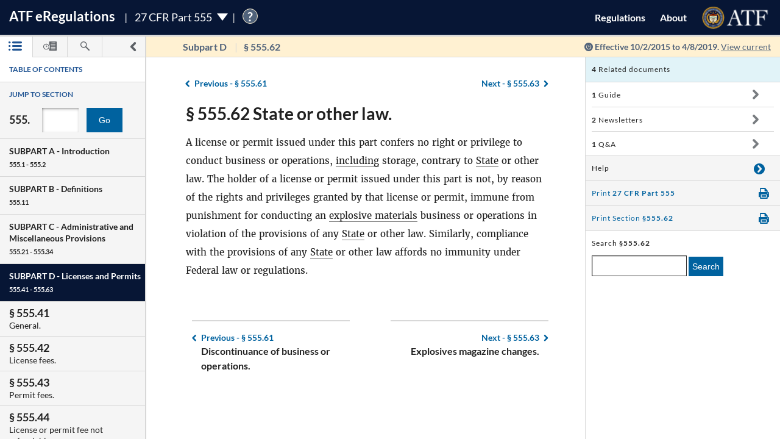

--- FILE ---
content_type: text/html; charset=utf-8
request_url: https://atf-eregs.app.cloud.gov/555-62/2015-25190
body_size: 18502
content:


<!DOCTYPE html>
<html class="no-js" lang="en">
    <head>
        
        <meta http-equiv="X-UA-Compatible" content="IE=8; IE=EDGE">
        <meta http-equiv="content-type" content="text/html; charset=utf-8" />
        <meta name="viewport" content="width=device-width, initial-scale=1">
        <title>
        
    
        27 CFR § 555.62 | eRegulations
    

        </title>
        

<link rel="shortcut icon" type="image/x-icon" href="/static/atf_eregs/favicon.ico"/>

        
        <script>
          window.APP_PREFIX = "/";
        </script>
        
          <link rel="stylesheet" href="/static/regulations/css/regulations.min.css"/>
          <script src="/static/atf_eregs/js/modernizr.js"></script>
          <script src="/static/regulations/js/built/regulations.min.js"></script>
        
        

        <!--[if lt IE 9]>
            <script src="/static/regulations/js/built/lib/respond/respond.min.js"></script>
        <![endif]-->
        
        

    </head>
    <!--[if lt IE 7]>      <body class="lt-ie9 lt-ie8 lt-ie7"> <![endif]-->
    <!--[if IE 7]>         <body class="lt-ie9 lt-ie8"> <![endif]-->
    <!--[if IE 8]>         <body class="lt-ie9"> <![endif]-->
    <!--[if IE 9]>         <body class="lt-ie10"> <![endif]-->
    <!--[if gt IE 9]><!--><body><!--<![endif]-->

      
        



  <script>
    (function(i,s,o,g,r,a,m){i['GoogleAnalyticsObject']=r;i[r]=i[r]||function(){
    (i[r].q=i[r].q||[]).push(arguments)},i[r].l=1*new Date();a=s.createElement(o),
    m=s.getElementsByTagName(o)[0];a.async=1;a.src=g;m.parentNode.insertBefore(a,m)
    })(window,document,'script','https://www.google-analytics.com/analytics.js','ga');

    ga('create', 'UA-48605964-38', 'auto');
    ga('set', 'anonymizeIp', true);
    ga('set', 'forceSSL', true);
    ga('send', 'pageview');
  </script>


      
      
        


  <script src="https://dap.digitalgov.gov/Universal-Federated-Analytics-Min.js?agency=DOJ&amp;subagency=ATF" id="_fed_an_ua_tag"></script>


      

      


<!--[if lt IE 8]>
    <div class="browser-warning displayed">
        <h2>Please note that the eRegulations tool does not support Internet Explorer version 7 or below.</h2>
        <ul>
            <li>To improve your experience, please <a href="http://browsehappy.com/">upgrade your browser <span class="cf-icon cf-icon-right"></span></a></li>
            <li>If you are using IE8 or later, you may need to turn off "Compatibility View."</li>
        </ul>
    </div>
<![endif]-->

<header id="site-header" class="reg-header chrome-header" role="banner">
<div class="main-head">
    <div class="title">
        <h1 class="site-title"><a href="/">ATF <span class="e">e</span>Regulations</a></h1>
        
        <h2 class="reg-title part-switcher-link">27 CFR Part 555 <span class="part-switcher"></span></h2><span id="tutorial_icon" class="tutorial_icon inline_span" tabindex="0">?</span>
        <div id="tutorial_0" class="tutorial part_help">
            <div class="tutorial-text-wrapper bshadow">
                <h3 class="help_title">Welcome to eRegs part 555</h3>
                <p>The following tutorial will show you around the part 555 landing page. </p>
                <ul>
                    <h4>Mouse controls:</h4>
                    <li>
                        Click the <span class="lato-bold">NEXT</spaan> button to continue.
                    </li>
                    <li>
                        Click the <span class="lato-bold">PREVIOUS</span> button to go back.
                    </li>
                    <li>
                        Click the <span class="lato-bold">red 'X'</span> to exit the tutorial. 
                    </li>
                    <h4>
                        Keyboard Controls:
                    </h4>
                    <li>
                        Press the <span class="lato-bold large-font">N</span> key for NEXT
                    </li>
                    <li>
                       Press the <span class="lato-bold large-font">P</span> key for PREVIOUS
                    </li>
                    <li>
                        Press the <span class="lato-bold large-font">E</span> key to exit the tutorial
                    </li>
                </ul> 
            </div>              
        </div>
        
        
    </div> <!-- /reg-title -->
    <nav class="app-nav">
        <a href="#" class="mobile-nav-trigger">
             <span class="cf-icon cf-icon-menu"></span>
             <span class="icon-text">Mobile navigation</span>
        </a>
        <ul class="app-nav-list">
            <li class="app-nav-list-item"><a href="/">Regulations</a></li>
            <li class="app-nav-list-item"><a href="/about">About</a></li>
            <li class="app-nav-list-item logo-list-item">
<a href="https://www.atf.gov" title="ATF Home">
    <img class="logo" src="/static/atf_eregs/atf-logo.png" alt="Bureau of Alcohol, Tobacco, Firearms and Explosives"/>
</a></li>
            <li class="app-nav-list-item org-title"><a href="https://www.atf.gov">Bureau of Alcohol, Tobacco, Firearms and Explosives</a>
</li>
        </ul>
    </nav>
    <div class="part-switcher-nav">
        <a href="/447">
            <li>
                <p>27 CFR Part 447</p>
                <p>Importation of Arms, Ammunition and Implements of War</p>
            </li>
        </a>
        <a href="/478">
            <li>
                <p>27 CFR Part 478</p>
                <p>Commerce in Firearms and Ammunition</p>
            </li>
        </a>
        <a href="/479">
            <li>
                <p>27 CFR Part 479</p>
                <p>Machine Guns, Destructive Devices, and Certain Other Firearms</p>
            </li>
        </a>
        <a href="/555">
            <li>
                <p>27 CFR Part 555</p>
                <p>Commerce in Explosives</p>
            </li>
        </a>
        <a href="/646">
            <li>
                <p>27 CFR Part 646</p>
                <p>Contraband Cigarettes</p>
            </li>
        </a>
        <a href="/771">
            <li>
                <p>27 CFR Part 771</p>
                <p>Rules of Practice in Explosive License and Permit Proceedings</p>
            </li>
        </a>
    </div>
</div>



<div class="sub-head
            
              
              non-current
              
            ">
    
    <a href="#content-wrapper" class="hidden-text">Skip to main content</a> <!-- skip to content link for screen readers-->
    
    
    <div class="toc-head">
        
        <a href="#" id="panel-link" class="toc-toggle panel-slide"
           title="Navigation drawer toggle">
          <svg version="1.1" xmlns="http://www.w3.org/2000/svg" xmlns:xlink="http://www.w3.org/1999/xlink" x="0px" y="0px"
	 viewBox="0 0 1000 1000" xml:space="preserve">
<path d="M311.4,1000c-31.2,0-62.3-11.9-86.2-35.7c-47.7-47.7-47.7-124.9,0-172.5L517.1,500L225.2,208.1
	c-47.7-47.6-47.7-124.8,0-172.4C272.7-11.9,350-12,397.5,35.6l378.2,378.1c22.9,22.8,35.7,53.9,35.7,86.2
	c0,32.4-12.8,63.4-35.7,86.2L397.6,964.3C373.8,988.1,342.6,1000,311.4,1000z"/>
</svg>


          <svg version="1.1" xmlns="http://www.w3.org/2000/svg" xmlns:xlink="http://www.w3.org/1999/xlink" x="0px" y="0px"
	 viewBox="0 0 1000 1000" xml:space="preserve">
<path d="M689.6,0c31.2,0,62.3,11.9,86.2,35.7c47.7,47.7,47.7,124.9,0,172.5L483.9,500l291.8,291.8
	c47.7,47.6,47.7,124.8,0,172.4c-47.5,47.6-124.7,47.7-172.3,0.1L225.2,586.2c-22.9-22.8-35.7-53.9-35.7-86.2
	c0-32.4,12.8-63.4,35.7-86.2L603.3,35.6C627.1,11.8,658.3,0,689.6,0z"/>
</svg>


        </a>
        
        <ul class="drawer-toggles">
          
            
              <li><a href="#table-of-contents" id="menu-link" class="toc-nav-link current" title="Table of Contents"><span class="icon-text">Table of Contents</span><svg version="1.1" xmlns="http://www.w3.org/2000/svg" xmlns:xlink="http://www.w3.org/1999/xlink" x="0px" y="0px"
	 viewBox="0 0 1403.5 1000" xml:space="preserve"><g><path d="M1298.2,210H479.3c-58.2,0-105.1-47-105.1-105.1c0-58.2,46.9-105.1,105.1-105.1h818.9
		c58.2,0,105.3,47,105.3,105.1S1356.5,210,1298.2,210z M1403.5,499.6c0-58.2-47-105.1-105.3-105.1H479.3
		c-58.2,0-105.1,47-105.1,105.1s46.9,105.1,105.1,105.1h818.9C1356.5,604.8,1403.5,557.8,1403.5,499.6z M1403.5,894.4
		c0-58.1-47-105.1-105.3-105.1H479.3c-58.2,0-105.1,47-105.1,105.1c0,58.2,46.9,105.1,105.1,105.1h818.9
		C1356.5,999.5,1403.5,952.6,1403.5,894.4z"/><path d="M210.5,105.1c0,58.1-47.2,105.4-105.3,105.4C47,210.5,0,163.3,0,105.1S47-0.4,105.3-0.4
		C163.4-0.2,210.5,46.8,210.5,105.1z"/><path d="M210.5,105.1c0,58.1-47.2,105.4-105.3,105.4C47,210.5,0,163.3,0,105.1S47-0.4,105.3-0.4
		C163.4-0.2,210.5,46.8,210.5,105.1z"/><path d="M210.5,499.6c0,58.2-47.2,105.4-105.3,105.4C47,605,0,557.8,0,499.6s47-105.4,105.3-105.4
		C163.4,394.3,210.5,441.5,210.5,499.6z"/><path d="M210.5,894.2c0,58.2-47.2,105.4-105.3,105.4C47,999.6,0,952.5,0,894.2c0-58.1,47-105.4,105.3-105.4
		C163.4,788.8,210.5,836,210.5,894.2z"/></g></svg></a></li>
            
            
              <li><a href="#timeline" id="timeline-link" class="toc-nav-link" title="Regulation Timeline"><span class="icon-text">Regulation Timeline</span><svg version="1.1" xmlns="http://www.w3.org/2000/svg" xmlns:xlink="http://www.w3.org/1999/xlink" x="0px" y="0px"
	 viewBox="0 0 1417.8 1000" xml:space="preserve"><g><path d="M318.3,634.2c-3.1,0-6.5-0.6-9.6-1.8c-9.4-4-15.5-13-15.5-23.3V399.2c0-13.9,11.2-25.1,25.1-25.1
		c14,0,25.2,11.2,25.2,25.1v149l62-62c9.8-9.8,25.7-9.8,35.6,0c9.8,9.8,9.8,25.8,0,35.6L336.2,626.8
		C331.3,631.6,324.8,634.2,318.3,634.2z M637.5,571.9c0-175.7-143.1-318.7-318.7-318.7C142.9,253.2,0,396.3,0,571.9
		s142.9,318.9,318.7,318.9C494.4,890.8,637.5,747.7,637.5,571.9z M570.4,571.9c0,138.8-112.9,251.5-251.7,251.5
		c-138.7,0-251.5-112.9-251.5-251.5s112.9-251.5,251.5-251.5S570.4,433.3,570.4,571.9z"/><path d="M627,336.6c80,88.9,83.9,176.9,83.9,237.8c0,92.9-31.6,178.5-83.9,247.1V956c0,24.4,19.7,44.2,44.2,44.2h702.4
		c24.4,0,44.2-19.8,44.2-44.2V44.5c0-24.4-19.8-44.2-44.2-44.2H671.1c-24.5,0-44.2,19.8-44.2,44.2v157.9 M1283.6,845.8H783.5v-71.6
		h500.1V845.8z M1283.6,679.7H783.5v-71.6h500.1V679.7z M1283.6,513.5l-500.1,5.8v-71.6l500.1-5.8V513.5z M1283.6,353.3l-500.1,5.8
		v-71.6l500.1-5.8V353.3z M1283.6,193.2L783.5,199v-71.7l500.1-5.8V193.2z"/></g></svg></a></li>
            
            
              <li><a href="#search" id="search-link" class="toc-nav-link" title="Search"><span class="icon-text">Search</span><svg version="1.1" xmlns="http://www.w3.org/2000/svg" xmlns:xlink="http://www.w3.org/1999/xlink" x="0px" y="0px"
	 viewBox="0 0 1000 1000" xml:space="preserve"><path d="M979.5,881.8L636,538.1c36.6-54.7,57.8-120.6,57.8-191.2C693.8,155.6,538.2,0.1,347,0.1
	C155.4,0.2,0,155.6,0,346.9c0,191.4,155.4,346.9,346.9,346.9c70.4,0,136.4-21.2,191.2-57.7l343.5,343.7
	c13.3,13.6,31.3,20.3,49.1,20.3c17.7,0,35.5-6.8,48.9-20.3C1006.8,952.7,1006.8,908.7,979.5,881.8z M83.2,346.9
	c0-145.3,118.3-263.6,263.7-263.6c145.3,0,263.5,118.2,263.5,263.6S492.2,610.6,346.9,610.6C201.5,610.6,83.2,492.4,83.2,346.9z"/></svg></a></li>
            
          
        </ul>
    </div> <!-- /toc-head-->
    
    
    <div id="content-header" class="header-main group">
        <div class="wayfinding">
          
            <span class="subpart"></span>
            <span id="active-title"><em class="header-label"><span class="reg_part">§555</span></em></span>
          
        </div>
        
          <span class="effective-date">
            Effective
            
              10/2/2015
              to 4/8/2019.
            

            
              <a class="return-to-current"
                 href="/555-62/"
                 >View current</a>
            
            <span class="help-tip">
              <p>Effective date is the date this part was last amended</p>
            </span>
          </span>
        
    </div>
    
</div>
</header>



<div id="menu" class="panel" data-page-type="reg-section" data-doc-id="555" data-cfr-title-number="27">
    
        
            
                
<div class="toc-drawer toc-container current hidden" id="table-of-contents">
    
    
        <div class="drawer-header">
            <h2 id="toc-title" class="toc-type">Table of Contents</h2>
            <div id="tutorial_1" class="tutorial floating banner_help left-top-offset">
                <div class="tutorial-arrow-left"></div>
                <div class="tutorial-text-wrapper bshadow">
                    <h3 class="help_title">TABLE OF CONTENTS</h3>
                    <p>This left sidebar contains the Part 555 TABLE OF CONTENTS. Use the TABLE OF CONTENTS to navigate to regulations by section number.</p>
                </div>
            </div>
            <div id="tutorial_2" class="tutorial banner_help">
                <div class="tutorial-arrow-up"></div>
                <div class="tutorial-text-wrapper bshadow">
                    <h3 class="help_title">JUMP TO SECTION</h3>
                    <p>Enter the section number in the input box and click the "Go" button to go directly to a specific section</p> 
                </div>   
            </div>
            <div id="tutorial_3" class="tutorial banner_help">
                <div class="tutorial-arrow-up"></div>
                <div class="tutorial-text-wrapper bshadow">
                    <h3 class="help_title">JUMP TO SECTION</h3>
                    <p>The section number is the set of numbers found after the period. Ex: The section number for 478.11 is the last two digits 11.</p>
                </div>
            </div>
            
            <div id="tutorial_4" class="tutorial banner_help left-margin-offset">
                <div class="tutorial-arrow-left"></div>
                <div class="tutorial-text-wrapper bshadow">
                    <h3 class="help_title">Regulations Subparts</h3>
                    <p>Each SUBPART contains a range of regulation sections pertaining to that subpart. Each SUBPART will show a title and number range.</p>
                </div>
            </div>
            <div id="tutorial_5" class="tutorial banner_help left-margin-offset">
                <div class="tutorial-arrow-left"></div>
                <div class="tutorial-text-wrapper bshadow">
                    <h3 class="help_title">Regulations Subparts</h3>
                    <p>Click on a SUBPART to expand it.</p>
                    <p>Click again to collapse it</p>
                    <p>Each section of that SUBPART shows the title and section number</p>
                    <p>You can find specific sections by expanding a SUBPART</p>
                </div>
            </div>
        </div><!-- /.drawer-header -->
    
    
    <nav id="toc" data-toc-version="2015-25190" class="toc-nav__base toc-nav__cfr-viewer drawer-content" role="navigation">
        <form class="search_toc">
            <p class="toc-type toc-search">Jump to section</p> 
            <p class="search-reg-part">555.</p><input type="text" title="enter section number" id="search_section_id" class="section_num" data-part-id="555"/>
            <button id="search_toc_btn" title="go to section" class="section-search-btn">Go</button>
        </form>
        <ol>
            
                
                    <li data-subpart-heading><h3 class="toc-nav__divider" data-section-id="555-Subpart-A" id="nav-555-Subpart-A">SUBPART A - <span class="subpart-subhead">Introduction</span></h3></li>


    
        
            <li class><a href="/555-1/2015-25190#555-1" data-section-id="555-1" id="nav-555-1">
        <span class="toc-section-marker">§&nbsp;555.1 </span> Scope of regulations.
</a></li>
        
    
        
            <li class><a href="/555-2/2015-25190#555-2" data-section-id="555-2" id="nav-555-2">
        <span class="toc-section-marker">§&nbsp;555.2 </span> Relation to other provisions of law.
</a></li>
        
    


                
            
                
                    <li data-subpart-heading><h3 class="toc-nav__divider" data-section-id="555-Subpart-B" id="nav-555-Subpart-B">SUBPART B - <span class="subpart-subhead">Definitions</span></h3></li>


    
        
            <li class><a href="/555-11/2015-25190#555-11" data-section-id="555-11" id="nav-555-11">
        <span class="toc-section-marker">§&nbsp;555.11 </span> Meaning of terms.
</a></li>
        
    


                
            
                
                    <li data-subpart-heading><h3 class="toc-nav__divider" data-section-id="555-Subpart-C" id="nav-555-Subpart-C">SUBPART C - <span class="subpart-subhead">Administrative and Miscellaneous Provisions</span></h3></li>


    
        
            <li class><a href="/555-21/2015-25190#555-21" data-section-id="555-21" id="nav-555-21">
        <span class="toc-section-marker">§&nbsp;555.21 </span> Forms prescribed.
</a></li>
        
    
        
            <li class><a href="/555-22/2015-25190#555-22" data-section-id="555-22" id="nav-555-22">
        <span class="toc-section-marker">§&nbsp;555.22 </span> Alternate methods or procedures; emergency variations from requirements.
</a></li>
        
    
        
            <li class><a href="/555-23/2015-25190#555-23" data-section-id="555-23" id="nav-555-23">
        <span class="toc-section-marker">§&nbsp;555.23 </span> List of explosive materials.
</a></li>
        
    
        
            <li class><a href="/555-24/2015-25190#555-24" data-section-id="555-24" id="nav-555-24">
        <span class="toc-section-marker">§&nbsp;555.24 </span> Right of entry and examination.
</a></li>
        
    
        
            <li class><a href="/555-25/2015-25190#555-25" data-section-id="555-25" id="nav-555-25">
        <span class="toc-section-marker">§&nbsp;555.25 </span> Disclosure of information.
</a></li>
        
    
        
            <li class><a href="/555-26/2015-25190#555-26" data-section-id="555-26" id="nav-555-26">
        <span class="toc-section-marker">§&nbsp;555.26 </span> Prohibited shipment, transportation, receipt, possession, or distribution of explosive materials.
</a></li>
        
    
        
            <li class><a href="/555-27/2015-25190#555-27" data-section-id="555-27" id="nav-555-27">
        <span class="toc-section-marker">§&nbsp;555.27 </span> Out-of-State disposition of explosive materials.
</a></li>
        
    
        
            <li class><a href="/555-28/2015-25190#555-28" data-section-id="555-28" id="nav-555-28">
        <span class="toc-section-marker">§&nbsp;555.28 </span> Stolen explosive materials.
</a></li>
        
    
        
            <li class><a href="/555-29/2015-25190#555-29" data-section-id="555-29" id="nav-555-29">
        <span class="toc-section-marker">§&nbsp;555.29 </span> Unlawful storage.
</a></li>
        
    
        
            <li class><a href="/555-30/2015-25190#555-30" data-section-id="555-30" id="nav-555-30">
        <span class="toc-section-marker">§&nbsp;555.30 </span> Reporting theft or loss of explosive materials.
</a></li>
        
    
        
            <li class><a href="/555-31/2015-25190#555-31" data-section-id="555-31" id="nav-555-31">
        <span class="toc-section-marker">§&nbsp;555.31 </span> Inspection of site accidents or fires; right of entry.
</a></li>
        
    
        
            <li class><a href="/555-32/2015-25190#555-32" data-section-id="555-32" id="nav-555-32">
        <span class="toc-section-marker">§&nbsp;555.32 </span> Special explosive devices.
</a></li>
        
    
        
            <li class><a href="/555-33/2015-25190#555-33" data-section-id="555-33" id="nav-555-33">
        <span class="toc-section-marker">§&nbsp;555.33 </span> Background checks and clearances (effective May 24, 2003).
</a></li>
        
    
        
            <li class><a href="/555-34/2015-25190#555-34" data-section-id="555-34" id="nav-555-34">
        <span class="toc-section-marker">§&nbsp;555.34 </span> Replacement of stolen or lost ATF Form 5400.30 (Intrastate Purchase of Explosives Coupon (IPEC)).
</a></li>
        
    


                
            
                
                    <li data-subpart-heading><h3 class="toc-nav__divider" data-section-id="555-Subpart-D" id="nav-555-Subpart-D">SUBPART D - <span class="subpart-subhead">Licenses and Permits</span></h3></li>


    
        
            <li class><a href="/555-41/2015-25190#555-41" data-section-id="555-41" id="nav-555-41">
        <span class="toc-section-marker">§&nbsp;555.41 </span> General.
</a></li>
        
    
        
            <li class><a href="/555-42/2015-25190#555-42" data-section-id="555-42" id="nav-555-42">
        <span class="toc-section-marker">§&nbsp;555.42 </span> License fees.
</a></li>
        
    
        
            <li class><a href="/555-43/2015-25190#555-43" data-section-id="555-43" id="nav-555-43">
        <span class="toc-section-marker">§&nbsp;555.43 </span> Permit fees.
</a></li>
        
    
        
            <li class><a href="/555-44/2015-25190#555-44" data-section-id="555-44" id="nav-555-44">
        <span class="toc-section-marker">§&nbsp;555.44 </span> License or permit fee not refundable.
</a></li>
        
    
        
            <li class><a href="/555-45/2015-25190#555-45" data-section-id="555-45" id="nav-555-45">
        <span class="toc-section-marker">§&nbsp;555.45 </span> Original license or permit.
</a></li>
        
    
        
            <li class><a href="/555-46/2015-25190#555-46" data-section-id="555-46" id="nav-555-46">
        <span class="toc-section-marker">§&nbsp;555.46 </span> Renewal of license or permit.
</a></li>
        
    
        
            <li class><a href="/555-47/2015-25190#555-47" data-section-id="555-47" id="nav-555-47">
        <span class="toc-section-marker">§&nbsp;555.47 </span> Insufficient fee.
</a></li>
        
    
        
            <li class><a href="/555-48/2015-25190#555-48" data-section-id="555-48" id="nav-555-48">
        <span class="toc-section-marker">§&nbsp;555.48 </span> Abandoned application.
</a></li>
        
    
        
            <li class><a href="/555-49/2015-25190#555-49" data-section-id="555-49" id="nav-555-49">
        <span class="toc-section-marker">§&nbsp;555.49 </span> Issuance of license or permit.
</a></li>
        
    
        
            <li class><a href="/555-50/2015-25190#555-50" data-section-id="555-50" id="nav-555-50">
        <span class="toc-section-marker">§&nbsp;555.50 </span> Correction of error on license or permit.
</a></li>
        
    
        
            <li class><a href="/555-51/2015-25190#555-51" data-section-id="555-51" id="nav-555-51">
        <span class="toc-section-marker">§&nbsp;555.51 </span> Duration of license or permit.
</a></li>
        
    
        
            <li class><a href="/555-52/2015-25190#555-52" data-section-id="555-52" id="nav-555-52">
        <span class="toc-section-marker">§&nbsp;555.52 </span> Limitations on license or permit.
</a></li>
        
    
        
            <li class><a href="/555-53/2015-25190#555-53" data-section-id="555-53" id="nav-555-53">
        <span class="toc-section-marker">§&nbsp;555.53 </span> License and permit not transferable.
</a></li>
        
    
        
            <li class><a href="/555-54/2015-25190#555-54" data-section-id="555-54" id="nav-555-54">
        <span class="toc-section-marker">§&nbsp;555.54 </span> Change of address.
</a></li>
        
    
        
            <li class><a href="/555-56/2015-25190#555-56" data-section-id="555-56" id="nav-555-56">
        <span class="toc-section-marker">§&nbsp;555.56 </span> Change in trade name.
</a></li>
        
    
        
            <li class><a href="/555-57/2015-25190#555-57" data-section-id="555-57" id="nav-555-57">
        <span class="toc-section-marker">§&nbsp;555.57 </span> Change of control, change in responsible persons, and change of employees.
</a></li>
        
    
        
            <li class><a href="/555-58/2015-25190#555-58" data-section-id="555-58" id="nav-555-58">
        <span class="toc-section-marker">§&nbsp;555.58 </span> Continuing partnerships.
</a></li>
        
    
        
            <li class><a href="/555-59/2015-25190#555-59" data-section-id="555-59" id="nav-555-59">
        <span class="toc-section-marker">§&nbsp;555.59 </span> Right of succession by certain persons.
</a></li>
        
    
        
            <li class><a href="/555-60/2015-25190#555-60" data-section-id="555-60" id="nav-555-60">
        <span class="toc-section-marker">§&nbsp;555.60 </span> Certain continuances of business or operations.
</a></li>
        
    
        
            <li class><a href="/555-61/2015-25190#555-61" data-section-id="555-61" id="nav-555-61">
        <span class="toc-section-marker">§&nbsp;555.61 </span> Discontinuance of business or operations.
</a></li>
        
    
        
            <li class><a href="/555-62/2015-25190#555-62" data-section-id="555-62" id="nav-555-62">
        <span class="toc-section-marker">§&nbsp;555.62 </span> State or other law.
</a></li>
        
    
        
            <li class><a href="/555-63/2015-25190#555-63" data-section-id="555-63" id="nav-555-63">
        <span class="toc-section-marker">§&nbsp;555.63 </span> Explosives magazine changes.
</a></li>
        
    


                
            
                
                    <li data-subpart-heading><h3 class="toc-nav__divider" data-section-id="555-Subpart-E" id="nav-555-Subpart-E">SUBPART E - <span class="subpart-subhead">License and Permit Proceedings</span></h3></li>


    
        
            <li class><a href="/555-71/2015-25190#555-71" data-section-id="555-71" id="nav-555-71">
        <span class="toc-section-marker">§&nbsp;555.71 </span> Opportunity for compliance.
</a></li>
        
    
        
            <li class><a href="/555-72/2015-25190#555-72" data-section-id="555-72" id="nav-555-72">
        <span class="toc-section-marker">§&nbsp;555.72 </span> Denial of initial application.
</a></li>
        
    
        
            <li class><a href="/555-73/2015-25190#555-73" data-section-id="555-73" id="nav-555-73">
        <span class="toc-section-marker">§&nbsp;555.73 </span> Hearing after initial application is denied.
</a></li>
        
    
        
            <li class><a href="/555-74/2015-25190#555-74" data-section-id="555-74" id="nav-555-74">
        <span class="toc-section-marker">§&nbsp;555.74 </span> Denial of renewal application or revocation of license or permit.
</a></li>
        
    
        
            <li class><a href="/555-75/2015-25190#555-75" data-section-id="555-75" id="nav-555-75">
        <span class="toc-section-marker">§&nbsp;555.75 </span> Hearing after denial of renewal application or revocation of license or permit.
</a></li>
        
    
        
            <li class><a href="/555-76/2015-25190#555-76" data-section-id="555-76" id="nav-555-76">
        <span class="toc-section-marker">§&nbsp;555.76 </span> Action by Director, Industry Operations.
</a></li>
        
    
        
            <li class><a href="/555-77/2015-25190#555-77" data-section-id="555-77" id="nav-555-77">
        <span class="toc-section-marker">§&nbsp;555.77 </span> Designated place of hearing.
</a></li>
        
    
        
            <li class><a href="/555-78/2015-25190#555-78" data-section-id="555-78" id="nav-555-78">
        <span class="toc-section-marker">§&nbsp;555.78 </span> Representation at a hearing.
</a></li>
        
    
        
            <li class><a href="/555-79/2015-25190#555-79" data-section-id="555-79" id="nav-555-79">
        <span class="toc-section-marker">§&nbsp;555.79 </span> Appeal on petition to the Director.
</a></li>
        
    
        
            <li class><a href="/555-80/2015-25190#555-80" data-section-id="555-80" id="nav-555-80">
        <span class="toc-section-marker">§&nbsp;555.80 </span> Court review.
</a></li>
        
    
        
            <li class><a href="/555-81/2015-25190#555-81" data-section-id="555-81" id="nav-555-81">
        <span class="toc-section-marker">§&nbsp;555.81 </span> Service on applicant, licensee, or permittee.
</a></li>
        
    
        
            <li class><a href="/555-82/2015-25190#555-82" data-section-id="555-82" id="nav-555-82">
        <span class="toc-section-marker">§&nbsp;555.82 </span> Provisions of part 200 made applicable.
</a></li>
        
    
        
            <li class><a href="/555-83/2015-25190#555-83" data-section-id="555-83" id="nav-555-83">
        <span class="toc-section-marker">§&nbsp;555.83 </span> Operations by licensees or permittees after notice of denial or revocation.
</a></li>
        
    


                
            
                
                    <li data-subpart-heading><h3 class="toc-nav__divider" data-section-id="555-Subpart-F" id="nav-555-Subpart-F">SUBPART F - <span class="subpart-subhead">Conduct of Business or Operations</span></h3></li>


    
        
            <li class><a href="/555-101/2015-25190#555-101" data-section-id="555-101" id="nav-555-101">
        <span class="toc-section-marker">§&nbsp;555.101 </span> Posting of license or user permit.
</a></li>
        
    
        
            <li class><a href="/555-102/2015-25190#555-102" data-section-id="555-102" id="nav-555-102">
        <span class="toc-section-marker">§&nbsp;555.102 </span> Authorized operations by permittees.
</a></li>
        
    
        
            <li class><a href="/555-103/2015-25190#555-103" data-section-id="555-103" id="nav-555-103">
        <span class="toc-section-marker">§&nbsp;555.103 </span> Transactions among licensees/permittees and transactions among licensees and holders of user permits.
</a></li>
        
    
        
            <li class><a href="/555-104/2015-25190#555-104" data-section-id="555-104" id="nav-555-104">
        <span class="toc-section-marker">§&nbsp;555.104 </span> Certified copy of license or permit.
</a></li>
        
    
        
            <li class><a href="/555-105/2015-25190#555-105" data-section-id="555-105" id="nav-555-105">
        <span class="toc-section-marker">§&nbsp;555.105 </span> Distributions to nonlicensees, nonpermittees, and limited permittees.
</a></li>
        
    
        
            <li class><a href="/555-106/2015-25190#555-106" data-section-id="555-106" id="nav-555-106">
        <span class="toc-section-marker">§&nbsp;555.106 </span> Certain prohibited distributions.
</a></li>
        
    
        
            <li class><a href="/555-107/2015-25190#555-107" data-section-id="555-107" id="nav-555-107">
        <span class="toc-section-marker">§&nbsp;555.107 </span> Record of transactions.
</a></li>
        
    
        
            <li class><a href="/555-108/2015-25190#555-108" data-section-id="555-108" id="nav-555-108">
        <span class="toc-section-marker">§&nbsp;555.108 </span> Importation.
</a></li>
        
    
        
            <li class><a href="/555-109/2015-25190#555-109" data-section-id="555-109" id="nav-555-109">
        <span class="toc-section-marker">§&nbsp;555.109 </span> Identification of explosive materials.
</a></li>
        
    
        
            <li class><a href="/555-110/2015-25190#555-110" data-section-id="555-110" id="nav-555-110">
        <span class="toc-section-marker">§&nbsp;555.110 </span> Furnishing of samples (Effective on and after January 24, 2003).
</a></li>
        
    


                
            
                
                    <li data-subpart-heading><h3 class="toc-nav__divider" data-section-id="555-Subpart-G" id="nav-555-Subpart-G">SUBPART G - <span class="subpart-subhead">Records and Reports</span></h3></li>


    
        
            <li class><a href="/555-121/2015-25190#555-121" data-section-id="555-121" id="nav-555-121">
        <span class="toc-section-marker">§&nbsp;555.121 </span> General.
</a></li>
        
    
        
            <li class><a href="/555-122/2015-25190#555-122" data-section-id="555-122" id="nav-555-122">
        <span class="toc-section-marker">§&nbsp;555.122 </span> Records maintained by licensed importers.
</a></li>
        
    
        
            <li class><a href="/555-123/2015-25190#555-123" data-section-id="555-123" id="nav-555-123">
        <span class="toc-section-marker">§&nbsp;555.123 </span> Records maintained by licensed manufacturers.
</a></li>
        
    
        
            <li class><a href="/555-124/2015-25190#555-124" data-section-id="555-124" id="nav-555-124">
        <span class="toc-section-marker">§&nbsp;555.124 </span> Records maintained by licensed dealers.
</a></li>
        
    
        
            <li class><a href="/555-125/2015-25190#555-125" data-section-id="555-125" id="nav-555-125">
        <span class="toc-section-marker">§&nbsp;555.125 </span> Records maintained by permittees.
</a></li>
        
    
        
            <li class><a href="/555-126/2015-25190#555-126" data-section-id="555-126" id="nav-555-126">
        <span class="toc-section-marker">§&nbsp;555.126 </span> Explosives transaction record for distribution of explosive materials prior to May 24, 2003 and Limited Permittee Transaction Report for distribution of explosive materials on and after May 24, 2003.
</a></li>
        
    
        
            <li class><a href="/555-127/2015-25190#555-127" data-section-id="555-127" id="nav-555-127">
        <span class="toc-section-marker">§&nbsp;555.127 </span> Daily summary of magazine transactions.
</a></li>
        
    
        
            <li class><a href="/555-128/2015-25190#555-128" data-section-id="555-128" id="nav-555-128">
        <span class="toc-section-marker">§&nbsp;555.128 </span> Discontinuance of business.
</a></li>
        
    
        
            <li class><a href="/555-129/2015-25190#555-129" data-section-id="555-129" id="nav-555-129">
        <span class="toc-section-marker">§&nbsp;555.129 </span> Exportation.
</a></li>
        
    
        
            <li class><a href="/555-130/2015-25190#555-130" data-section-id="555-130" id="nav-555-130">
        <span class="toc-section-marker">§&nbsp;555.130 </span> [Reserved]
</a></li>
        
    


                
            
                
                    <li data-subpart-heading><h3 class="toc-nav__divider" data-section-id="555-Subpart-H" id="nav-555-Subpart-H">SUBPART H - <span class="subpart-subhead">Exemptions</span></h3></li>


    
        
            <li class><a href="/555-141/2015-25190#555-141" data-section-id="555-141" id="nav-555-141">
        <span class="toc-section-marker">§&nbsp;555.141 </span> Exemptions.
</a></li>
        
    
        
            <li class><a href="/555-142/2015-25190#555-142" data-section-id="555-142" id="nav-555-142">
        <span class="toc-section-marker">§&nbsp;555.142 </span> Relief from disabilities (effective January 24, 2003).
</a></li>
        
    


                
            
                
                    <li data-subpart-heading><h3 class="toc-nav__divider" data-section-id="555-Subpart-I" id="nav-555-Subpart-I">SUBPART I - <span class="subpart-subhead">Unlawful Acts, Penalties, Seizures and Forfeitures</span></h3></li>


    
        
            <li class><a href="/555-161/2015-25190#555-161" data-section-id="555-161" id="nav-555-161">
        <span class="toc-section-marker">§&nbsp;555.161 </span> Engaging in business without a license.
</a></li>
        
    
        
            <li class><a href="/555-162/2015-25190#555-162" data-section-id="555-162" id="nav-555-162">
        <span class="toc-section-marker">§&nbsp;555.162 </span> False statement or representation.
</a></li>
        
    
        
            <li class><a href="/555-163/2015-25190#555-163" data-section-id="555-163" id="nav-555-163">
        <span class="toc-section-marker">§&nbsp;555.163 </span> False entry in record.
</a></li>
        
    
        
            <li class><a href="/555-164/2015-25190#555-164" data-section-id="555-164" id="nav-555-164">
        <span class="toc-section-marker">§&nbsp;555.164 </span> Unlawful storage.
</a></li>
        
    
        
            <li class><a href="/555-165/2015-25190#555-165" data-section-id="555-165" id="nav-555-165">
        <span class="toc-section-marker">§&nbsp;555.165 </span> Failure to report theft or loss.
</a></li>
        
    
        
            <li class><a href="/555-166/2015-25190#555-166" data-section-id="555-166" id="nav-555-166">
        <span class="toc-section-marker">§&nbsp;555.166 </span> Seizure or forfeiture.
</a></li>
        
    


                
            
                
                    <li data-subpart-heading><h3 class="toc-nav__divider" data-section-id="555-Subpart-J" id="nav-555-Subpart-J">SUBPART J - <span class="subpart-subhead">Marking of Plastic Explosives</span></h3></li>


    
        
            <li class><a href="/555-180/2015-25190#555-180" data-section-id="555-180" id="nav-555-180">
        <span class="toc-section-marker">§&nbsp;555.180 </span> Prohibitions relating to unmarked plastic explosives.
</a></li>
        
    
        
            <li class><a href="/555-181/2015-25190#555-181" data-section-id="555-181" id="nav-555-181">
        <span class="toc-section-marker">§&nbsp;555.181 </span> Reporting of plastic explosives.
</a></li>
        
    
        
            <li class><a href="/555-182/2015-25190#555-182" data-section-id="555-182" id="nav-555-182">
        <span class="toc-section-marker">§&nbsp;555.182 </span> Exceptions.
</a></li>
        
    
        
            <li class><a href="/555-183/2015-25190#555-183" data-section-id="555-183" id="nav-555-183">
        <span class="toc-section-marker">§&nbsp;555.183 </span> Importation of plastic explosives on or after April 24, 1997.
</a></li>
        
    
        
            <li class><a href="/555-184/2015-25190#555-184" data-section-id="555-184" id="nav-555-184">
        <span class="toc-section-marker">§&nbsp;555.184 </span> Statements of process and samples.
</a></li>
        
    
        
            <li class><a href="/555-185/2015-25190#555-185" data-section-id="555-185" id="nav-555-185">
        <span class="toc-section-marker">§&nbsp;555.185 </span> Criminal sanctions.
</a></li>
        
    
        
            <li class><a href="/555-186/2015-25190#555-186" data-section-id="555-186" id="nav-555-186">
        <span class="toc-section-marker">§&nbsp;555.186 </span> Seizure or forfeiture.
</a></li>
        
    


                
            
                
                    <li data-subpart-heading><h3 class="toc-nav__divider" data-section-id="555-Subpart-K" id="nav-555-Subpart-K">SUBPART K - <span class="subpart-subhead">Storage</span></h3></li>


    
        
            <li class><a href="/555-201/2015-25190#555-201" data-section-id="555-201" id="nav-555-201">
        <span class="toc-section-marker">§&nbsp;555.201 </span> General.
</a></li>
        
    
        
            <li class><a href="/555-202/2015-25190#555-202" data-section-id="555-202" id="nav-555-202">
        <span class="toc-section-marker">§&nbsp;555.202 </span> Classes of explosive materials.
</a></li>
        
    
        
            <li class><a href="/555-203/2015-25190#555-203" data-section-id="555-203" id="nav-555-203">
        <span class="toc-section-marker">§&nbsp;555.203 </span> Types of magazines.
</a></li>
        
    
        
            <li class><a href="/555-204/2015-25190#555-204" data-section-id="555-204" id="nav-555-204">
        <span class="toc-section-marker">§&nbsp;555.204 </span> Inspection of magazines.
</a></li>
        
    
        
            <li class><a href="/555-205/2015-25190#555-205" data-section-id="555-205" id="nav-555-205">
        <span class="toc-section-marker">§&nbsp;555.205 </span> Movement of explosive materials.
</a></li>
        
    
        
            <li class><a href="/555-206/2015-25190#555-206" data-section-id="555-206" id="nav-555-206">
        <span class="toc-section-marker">§&nbsp;555.206 </span> Location of magazines.
</a></li>
        
    
        
            <li class><a href="/555-207/2015-25190#555-207" data-section-id="555-207" id="nav-555-207">
        <span class="toc-section-marker">§&nbsp;555.207 </span> Construction of type 1 magazines.
</a></li>
        
    
        
            <li class><a href="/555-208/2015-25190#555-208" data-section-id="555-208" id="nav-555-208">
        <span class="toc-section-marker">§&nbsp;555.208 </span> Construction of type 2 magazines.
</a></li>
        
    
        
            <li class><a href="/555-209/2015-25190#555-209" data-section-id="555-209" id="nav-555-209">
        <span class="toc-section-marker">§&nbsp;555.209 </span> Construction of type 3 magazines.
</a></li>
        
    
        
            <li class><a href="/555-210/2015-25190#555-210" data-section-id="555-210" id="nav-555-210">
        <span class="toc-section-marker">§&nbsp;555.210 </span> Construction of type 4 magazines.
</a></li>
        
    
        
            <li class><a href="/555-211/2015-25190#555-211" data-section-id="555-211" id="nav-555-211">
        <span class="toc-section-marker">§&nbsp;555.211 </span> Construction of type 5 magazines.
</a></li>
        
    
        
            <li class><a href="/555-212/2015-25190#555-212" data-section-id="555-212" id="nav-555-212">
        <span class="toc-section-marker">§&nbsp;555.212 </span> Smoking and open flames.
</a></li>
        
    
        
            <li class><a href="/555-213/2015-25190#555-213" data-section-id="555-213" id="nav-555-213">
        <span class="toc-section-marker">§&nbsp;555.213 </span> Quantity and storage restrictions.
</a></li>
        
    
        
            <li class><a href="/555-214/2015-25190#555-214" data-section-id="555-214" id="nav-555-214">
        <span class="toc-section-marker">§&nbsp;555.214 </span> Storage within types 1, 2, 3, and 4 magazines.
</a></li>
        
    
        
            <li class><a href="/555-215/2015-25190#555-215" data-section-id="555-215" id="nav-555-215">
        <span class="toc-section-marker">§&nbsp;555.215 </span> Housekeeping.
</a></li>
        
    
        
            <li class><a href="/555-216/2015-25190#555-216" data-section-id="555-216" id="nav-555-216">
        <span class="toc-section-marker">§&nbsp;555.216 </span> Repair of magazines.
</a></li>
        
    
        
            <li class><a href="/555-217/2015-25190#555-217" data-section-id="555-217" id="nav-555-217">
        <span class="toc-section-marker">§&nbsp;555.217 </span> Lighting.
</a></li>
        
    
        
            <li class><a href="/555-218/2015-25190#555-218" data-section-id="555-218" id="nav-555-218">
        <span class="toc-section-marker">§&nbsp;555.218 </span> Table of distances for storage of explosive materials.
</a></li>
        
    
        
            <li class><a href="/555-219/2015-25190#555-219" data-section-id="555-219" id="nav-555-219">
        <span class="toc-section-marker">§&nbsp;555.219 </span> Table of distances for storage of low explosives.
</a></li>
        
    
        
            <li class><a href="/555-220/2015-25190#555-220" data-section-id="555-220" id="nav-555-220">
        <span class="toc-section-marker">§&nbsp;555.220 </span> Table of separation distances of ammonium nitrate and blasting agents from explosives or blasting agents.
</a></li>
        
    
        
            <li class><a href="/555-221/2015-25190#555-221" data-section-id="555-221" id="nav-555-221">
        <span class="toc-section-marker">§&nbsp;555.221 </span> Requirements for display fireworks, pyrotechnic compositions, and explosive materials used in assembling fireworks or articles pyrotechnic.
</a></li>
        
    
        
            <li class><a href="/555-222/2015-25190#555-222" data-section-id="555-222" id="nav-555-222">
        <span class="toc-section-marker">§&nbsp;555.222 </span> Table of distances between fireworks process buildings and between fireworks process and fireworks nonprocess buildings.
</a></li>
        
    
        
            <li class><a href="/555-223/2015-25190#555-223" data-section-id="555-223" id="nav-555-223">
        <span class="toc-section-marker">§&nbsp;555.223 </span> Table of distances between fireworks process buildings and other specified areas.
</a></li>
        
    
        
            <li class><a href="/555-224/2015-25190#555-224" data-section-id="555-224" id="nav-555-224">
        <span class="toc-section-marker">§&nbsp;555.224 </span> Table of distances for the storage of display fireworks (except bulk salutes).
</a></li>
        
    


                
            
        </ol>
    </nav>
</div>

            
        
    
    
        <div id="timeline" class="history-drawer toc-container hidden">
            <div class="drawer-header">
                <h2 class="toc-type">Regulation Timeline</h2>
            </div><!-- /.drawer-header -->
            <div class="drawer-content">
                <p class="effective-label">Find the regulation effective on this date:</p>
                <div class="form-wrap group">
                <form action="/regulation_redirect/555-62"
                      method="GET" class="date-input">
                  <input type="text" name="month" class="month-input" maxlength="2" value="01" title="Effective month" />
                  / <input type="text" name="day" class="day-input" maxlength="2" value="31" title="Effective day"/>
                  / <input type="text" name="year" class="year-input" maxlength="4" value="2026" title="Effective year" />
                  <button type="submit" class="find-button">Find</button>
                </form>
                </div><!--./date-form-->
                
                <ul class="version-list" id="history-toc-list">
                
                    <li class="status-list" data-base-version="2019-24570">
                    <a href="/555-62/2019-24570" class="version-link" data-version="2019-24570" id="link-2019-24570">
                        
                            <h3>Current Law</h3>
                        
                        <span class="version-date">12/26/2019</span>
                    </a>
                        <div class="timeline-content-wrap">
                            <h3 class="final-rule">Final Rule</h3>
                            <ul class="rule-list">
                            
                              
                                
                                  <li><a href="https://www.federalregister.gov/documents/2019/11/25/2019-24570/rules-of-practice-in-explosives-license-and-permit-proceedings-2007r-5p-revisions-reflecting-changes" class="external fr-notice" target="_blank"
   
   aria-label="Published 11/25/2019, Link opens in a new window"
   
>Published 11/25/2019</a>
</li>
                                
                              
                            
                            </ul>
                            <div class="diff-selector group">
                                <h3 class="compare-title">Compare 555 effective on 12/26/2019 with</h3>
                                <form action="/diff_redirect/555-62/2015-25190" method="GET">
                                  <div class="select-content">
                                    <select name="new_version" title="Compare version">
                                        
                                            
                                                <option value="2019-24570">12/26/2019</option>
                                            
                                        
                                            
                                                <option value="2019-06266">5/31/2019</option>
                                            
                                        
                                            
                                                <option value="2019-06912">4/8/2019</option>
                                            
                                        
                                            
                                        
                                            
                                                <option value="2014-18842">8/11/2014</option>
                                            
                                        
                                            
                                                <option value="2010-891">3/22/2010</option>
                                            
                                        
                                            
                                                <option value="E9-578">2/13/2009</option>
                                            
                                        
                                            
                                                <option value="E8-23178">10/2/2008</option>
                                            
                                        
                                            
                                                <option value="06-6862">10/10/2006</option>
                                            
                                        
                                            
                                                <option value="05-10618">7/26/2005</option>
                                            
                                        
                                            
                                                <option value="03-23093">9/11/2003</option>
                                            
                                        
                                            
                                                <option value="03-6573">3/20/2003</option>
                                            
                                        
                                    </select>
                                  </div> <!--/.select-content-->
                                  <div class="diff-button-wrapper">
                                      <button>Show Differences</button>
                                  </div>
                                </form>
                            </div><!--/.diff-selector-->
                        </div><!--/.timeline-content-wrap-->
                    </li>
                
                    <li class="status-list" data-base-version="2019-06266">
                    <a href="/555-62/2019-06266" class="version-link" data-version="2019-06266" id="link-2019-06266">
                        
                        <span class="version-date">5/31/2019</span>
                    </a>
                        <div class="timeline-content-wrap">
                            <h3 class="final-rule">Final Rule</h3>
                            <ul class="rule-list">
                            
                              
                                
                                  <li><a href="https://www.federalregister.gov/documents/2019/04/01/2019-06266/separation-distances-of-ammonium-nitrate-and-blasting-agents-from-explosives-or-blasting-agents" class="external fr-notice" target="_blank"
   
   aria-label="Published 4/1/2019, Link opens in a new window"
   
>Published 4/1/2019</a>
</li>
                                
                              
                            
                            </ul>
                            <div class="diff-selector group">
                                <h3 class="compare-title">Compare 555 effective on 5/31/2019 with</h3>
                                <form action="/diff_redirect/555-62/2015-25190" method="GET">
                                  <div class="select-content">
                                    <select name="new_version" title="Compare version">
                                        
                                            
                                                <option value="2019-24570">12/26/2019</option>
                                            
                                        
                                            
                                                <option value="2019-06266">5/31/2019</option>
                                            
                                        
                                            
                                                <option value="2019-06912">4/8/2019</option>
                                            
                                        
                                            
                                        
                                            
                                                <option value="2014-18842">8/11/2014</option>
                                            
                                        
                                            
                                                <option value="2010-891">3/22/2010</option>
                                            
                                        
                                            
                                                <option value="E9-578">2/13/2009</option>
                                            
                                        
                                            
                                                <option value="E8-23178">10/2/2008</option>
                                            
                                        
                                            
                                                <option value="06-6862">10/10/2006</option>
                                            
                                        
                                            
                                                <option value="05-10618">7/26/2005</option>
                                            
                                        
                                            
                                                <option value="03-23093">9/11/2003</option>
                                            
                                        
                                            
                                                <option value="03-6573">3/20/2003</option>
                                            
                                        
                                    </select>
                                  </div> <!--/.select-content-->
                                  <div class="diff-button-wrapper">
                                      <button>Show Differences</button>
                                  </div>
                                </form>
                            </div><!--/.diff-selector-->
                        </div><!--/.timeline-content-wrap-->
                    </li>
                
                    <li class="status-list" data-base-version="2019-06912">
                    <a href="/555-62/2019-06912" class="version-link" data-version="2019-06912" id="link-2019-06912">
                        
                        <span class="version-date">4/8/2019</span>
                    </a>
                        <div class="timeline-content-wrap">
                            <h3 class="final-rule">Final Rule</h3>
                            <ul class="rule-list">
                            
                              
                                
                                  <li><a href="https://www.federalregister.gov/documents/2019/04/08/2019-06912/removal-of-expired-regulations" class="external fr-notice" target="_blank"
   
   aria-label="Published 4/8/2019, Link opens in a new window"
   
>Published 4/8/2019</a>
</li>
                                
                              
                            
                            </ul>
                            <div class="diff-selector group">
                                <h3 class="compare-title">Compare 555 effective on 4/8/2019 with</h3>
                                <form action="/diff_redirect/555-62/2015-25190" method="GET">
                                  <div class="select-content">
                                    <select name="new_version" title="Compare version">
                                        
                                            
                                                <option value="2019-24570">12/26/2019</option>
                                            
                                        
                                            
                                                <option value="2019-06266">5/31/2019</option>
                                            
                                        
                                            
                                                <option value="2019-06912">4/8/2019</option>
                                            
                                        
                                            
                                        
                                            
                                                <option value="2014-18842">8/11/2014</option>
                                            
                                        
                                            
                                                <option value="2010-891">3/22/2010</option>
                                            
                                        
                                            
                                                <option value="E9-578">2/13/2009</option>
                                            
                                        
                                            
                                                <option value="E8-23178">10/2/2008</option>
                                            
                                        
                                            
                                                <option value="06-6862">10/10/2006</option>
                                            
                                        
                                            
                                                <option value="05-10618">7/26/2005</option>
                                            
                                        
                                            
                                                <option value="03-23093">9/11/2003</option>
                                            
                                        
                                            
                                                <option value="03-6573">3/20/2003</option>
                                            
                                        
                                    </select>
                                  </div> <!--/.select-content-->
                                  <div class="diff-button-wrapper">
                                      <button>Show Differences</button>
                                  </div>
                                </form>
                            </div><!--/.diff-selector-->
                        </div><!--/.timeline-content-wrap-->
                    </li>
                
                    <li class="current status-list" data-base-version="2015-25190">
                    <a href="/555-62/2015-25190" class="version-link" data-version="2015-25190" id="link-2015-25190">
                        
                        <span class="version-date">10/2/2015</span>
                    </a>
                        <div class="timeline-content-wrap">
                            <h3 class="final-rule">Final Rule</h3>
                            <ul class="rule-list">
                            
                              
                                
                                  <li><a href="https://www.federalregister.gov/documents/2015/10/02/2015-25190/technical-amendments-to-regulations-correction" class="external fr-notice" target="_blank"
   
   aria-label="Published 10/2/2015, Link opens in a new window"
   
>Published 10/2/2015</a>
</li>
                                
                              
                            
                            </ul>
                            <div class="diff-selector group">
                                <h3 class="compare-title">Compare 555 effective on 10/2/2015 with</h3>
                                <form action="/diff_redirect/555-62/2015-25190" method="GET">
                                  <div class="select-content">
                                    <select name="new_version" title="Compare version">
                                        
                                            
                                                <option value="2019-24570">12/26/2019</option>
                                            
                                        
                                            
                                                <option value="2019-06266">5/31/2019</option>
                                            
                                        
                                            
                                                <option value="2019-06912">4/8/2019</option>
                                            
                                        
                                            
                                        
                                            
                                                <option value="2014-18842">8/11/2014</option>
                                            
                                        
                                            
                                                <option value="2010-891">3/22/2010</option>
                                            
                                        
                                            
                                                <option value="E9-578">2/13/2009</option>
                                            
                                        
                                            
                                                <option value="E8-23178">10/2/2008</option>
                                            
                                        
                                            
                                                <option value="06-6862">10/10/2006</option>
                                            
                                        
                                            
                                                <option value="05-10618">7/26/2005</option>
                                            
                                        
                                            
                                                <option value="03-23093">9/11/2003</option>
                                            
                                        
                                            
                                                <option value="03-6573">3/20/2003</option>
                                            
                                        
                                    </select>
                                  </div> <!--/.select-content-->
                                  <div class="diff-button-wrapper">
                                      <button>Show Differences</button>
                                  </div>
                                </form>
                            </div><!--/.diff-selector-->
                        </div><!--/.timeline-content-wrap-->
                    </li>
                
                    <li class="status-list" data-base-version="2014-18842">
                    <a href="/555-62/2014-18842" class="version-link" data-version="2014-18842" id="link-2014-18842">
                        
                        <span class="version-date">8/11/2014</span>
                    </a>
                        <div class="timeline-content-wrap">
                            <h3 class="final-rule">Final Rule</h3>
                            <ul class="rule-list">
                            
                              
                                
                                  <li><a href="https://www.federalregister.gov/documents/2014/08/11/2014-18842/technical-amendments-to-regulations" class="external fr-notice" target="_blank"
   
   aria-label="Published 8/11/2014, Link opens in a new window"
   
>Published 8/11/2014</a>
</li>
                                
                              
                            
                            </ul>
                            <div class="diff-selector group">
                                <h3 class="compare-title">Compare 555 effective on 8/11/2014 with</h3>
                                <form action="/diff_redirect/555-62/2015-25190" method="GET">
                                  <div class="select-content">
                                    <select name="new_version" title="Compare version">
                                        
                                            
                                                <option value="2019-24570">12/26/2019</option>
                                            
                                        
                                            
                                                <option value="2019-06266">5/31/2019</option>
                                            
                                        
                                            
                                                <option value="2019-06912">4/8/2019</option>
                                            
                                        
                                            
                                        
                                            
                                                <option value="2014-18842">8/11/2014</option>
                                            
                                        
                                            
                                                <option value="2010-891">3/22/2010</option>
                                            
                                        
                                            
                                                <option value="E9-578">2/13/2009</option>
                                            
                                        
                                            
                                                <option value="E8-23178">10/2/2008</option>
                                            
                                        
                                            
                                                <option value="06-6862">10/10/2006</option>
                                            
                                        
                                            
                                                <option value="05-10618">7/26/2005</option>
                                            
                                        
                                            
                                                <option value="03-23093">9/11/2003</option>
                                            
                                        
                                            
                                                <option value="03-6573">3/20/2003</option>
                                            
                                        
                                    </select>
                                  </div> <!--/.select-content-->
                                  <div class="diff-button-wrapper">
                                      <button>Show Differences</button>
                                  </div>
                                </form>
                            </div><!--/.diff-selector-->
                        </div><!--/.timeline-content-wrap-->
                    </li>
                
                    <li class="status-list" data-base-version="2010-891">
                    <a href="/555-62/2010-891" class="version-link" data-version="2010-891" id="link-2010-891">
                        
                        <span class="version-date">3/22/2010</span>
                    </a>
                        <div class="timeline-content-wrap">
                            <h3 class="final-rule">Final Rule</h3>
                            <ul class="rule-list">
                            
                              
                                
                                  <li><a href="https://www.federalregister.gov/documents/2010/01/20/2010-891/commerce-in-explosives-storage-of-shock-tube-with-detonators-2005r-3p" class="external fr-notice" target="_blank"
   
   aria-label="Published 1/20/2010, Link opens in a new window"
   
>Published 1/20/2010</a>
</li>
                                
                              
                            
                            </ul>
                            <div class="diff-selector group">
                                <h3 class="compare-title">Compare 555 effective on 3/22/2010 with</h3>
                                <form action="/diff_redirect/555-62/2015-25190" method="GET">
                                  <div class="select-content">
                                    <select name="new_version" title="Compare version">
                                        
                                            
                                                <option value="2019-24570">12/26/2019</option>
                                            
                                        
                                            
                                                <option value="2019-06266">5/31/2019</option>
                                            
                                        
                                            
                                                <option value="2019-06912">4/8/2019</option>
                                            
                                        
                                            
                                        
                                            
                                                <option value="2014-18842">8/11/2014</option>
                                            
                                        
                                            
                                                <option value="2010-891">3/22/2010</option>
                                            
                                        
                                            
                                                <option value="E9-578">2/13/2009</option>
                                            
                                        
                                            
                                                <option value="E8-23178">10/2/2008</option>
                                            
                                        
                                            
                                                <option value="06-6862">10/10/2006</option>
                                            
                                        
                                            
                                                <option value="05-10618">7/26/2005</option>
                                            
                                        
                                            
                                                <option value="03-23093">9/11/2003</option>
                                            
                                        
                                            
                                                <option value="03-6573">3/20/2003</option>
                                            
                                        
                                    </select>
                                  </div> <!--/.select-content-->
                                  <div class="diff-button-wrapper">
                                      <button>Show Differences</button>
                                  </div>
                                </form>
                            </div><!--/.diff-selector-->
                        </div><!--/.timeline-content-wrap-->
                    </li>
                
                    <li class="status-list" data-base-version="E9-578">
                    <a href="/555-62/E9-578" class="version-link" data-version="E9-578" id="link-E9-578">
                        
                        <span class="version-date">2/13/2009</span>
                    </a>
                        <div class="timeline-content-wrap">
                            <h3 class="final-rule">Final Rule</h3>
                            <ul class="rule-list">
                            
                              
                                
                                  <li><a href="https://www.federalregister.gov/documents/2009/01/14/E9-578/commerce-in-explosives-amended-definition-of-propellant-actuated-device-2004r-3p" class="external fr-notice" target="_blank"
   
   aria-label="Published 1/14/2009, Link opens in a new window"
   
>Published 1/14/2009</a>
</li>
                                
                              
                            
                            </ul>
                            <div class="diff-selector group">
                                <h3 class="compare-title">Compare 555 effective on 2/13/2009 with</h3>
                                <form action="/diff_redirect/555-62/2015-25190" method="GET">
                                  <div class="select-content">
                                    <select name="new_version" title="Compare version">
                                        
                                            
                                                <option value="2019-24570">12/26/2019</option>
                                            
                                        
                                            
                                                <option value="2019-06266">5/31/2019</option>
                                            
                                        
                                            
                                                <option value="2019-06912">4/8/2019</option>
                                            
                                        
                                            
                                        
                                            
                                                <option value="2014-18842">8/11/2014</option>
                                            
                                        
                                            
                                                <option value="2010-891">3/22/2010</option>
                                            
                                        
                                            
                                                <option value="E9-578">2/13/2009</option>
                                            
                                        
                                            
                                                <option value="E8-23178">10/2/2008</option>
                                            
                                        
                                            
                                                <option value="06-6862">10/10/2006</option>
                                            
                                        
                                            
                                                <option value="05-10618">7/26/2005</option>
                                            
                                        
                                            
                                                <option value="03-23093">9/11/2003</option>
                                            
                                        
                                            
                                                <option value="03-6573">3/20/2003</option>
                                            
                                        
                                    </select>
                                  </div> <!--/.select-content-->
                                  <div class="diff-button-wrapper">
                                      <button>Show Differences</button>
                                  </div>
                                </form>
                            </div><!--/.diff-selector-->
                        </div><!--/.timeline-content-wrap-->
                    </li>
                
                    <li class="status-list" data-base-version="E8-23178">
                    <a href="/555-62/E8-23178" class="version-link" data-version="E8-23178" id="link-E8-23178">
                        
                        <span class="version-date">10/2/2008</span>
                    </a>
                        <div class="timeline-content-wrap">
                            <h3 class="final-rule">Final Rule</h3>
                            <ul class="rule-list">
                            
                              
                                
                                  <li><a href="https://www.federalregister.gov/documents/2008/10/02/E8-23178/technical-amendments-to-regulations-in-title-27-chapter-ii-2006r-6p" class="external fr-notice" target="_blank"
   
   aria-label="Published 10/2/2008, Link opens in a new window"
   
>Published 10/2/2008</a>
</li>
                                
                              
                            
                            </ul>
                            <div class="diff-selector group">
                                <h3 class="compare-title">Compare 555 effective on 10/2/2008 with</h3>
                                <form action="/diff_redirect/555-62/2015-25190" method="GET">
                                  <div class="select-content">
                                    <select name="new_version" title="Compare version">
                                        
                                            
                                                <option value="2019-24570">12/26/2019</option>
                                            
                                        
                                            
                                                <option value="2019-06266">5/31/2019</option>
                                            
                                        
                                            
                                                <option value="2019-06912">4/8/2019</option>
                                            
                                        
                                            
                                        
                                            
                                                <option value="2014-18842">8/11/2014</option>
                                            
                                        
                                            
                                                <option value="2010-891">3/22/2010</option>
                                            
                                        
                                            
                                                <option value="E9-578">2/13/2009</option>
                                            
                                        
                                            
                                                <option value="E8-23178">10/2/2008</option>
                                            
                                        
                                            
                                                <option value="06-6862">10/10/2006</option>
                                            
                                        
                                            
                                                <option value="05-10618">7/26/2005</option>
                                            
                                        
                                            
                                                <option value="03-23093">9/11/2003</option>
                                            
                                        
                                            
                                                <option value="03-6573">3/20/2003</option>
                                            
                                        
                                    </select>
                                  </div> <!--/.select-content-->
                                  <div class="diff-button-wrapper">
                                      <button>Show Differences</button>
                                  </div>
                                </form>
                            </div><!--/.diff-selector-->
                        </div><!--/.timeline-content-wrap-->
                    </li>
                
                    <li class="status-list" data-base-version="06-6862">
                    <a href="/555-62/06-6862" class="version-link" data-version="06-6862" id="link-06-6862">
                        
                        <span class="version-date">10/10/2006</span>
                    </a>
                        <div class="timeline-content-wrap">
                            <h3 class="final-rule">Final Rule</h3>
                            <ul class="rule-list">
                            
                              
                                
                                  <li><a href="https://www.federalregister.gov/documents/2006/08/11/06-6862/commerce-in-explosives-hobby-rocket-motors-2004r-7p" class="external fr-notice" target="_blank"
   
   aria-label="Published 8/11/2006, Link opens in a new window"
   
>Published 8/11/2006</a>
</li>
                                
                              
                            
                            </ul>
                            <div class="diff-selector group">
                                <h3 class="compare-title">Compare 555 effective on 10/10/2006 with</h3>
                                <form action="/diff_redirect/555-62/2015-25190" method="GET">
                                  <div class="select-content">
                                    <select name="new_version" title="Compare version">
                                        
                                            
                                                <option value="2019-24570">12/26/2019</option>
                                            
                                        
                                            
                                                <option value="2019-06266">5/31/2019</option>
                                            
                                        
                                            
                                                <option value="2019-06912">4/8/2019</option>
                                            
                                        
                                            
                                        
                                            
                                                <option value="2014-18842">8/11/2014</option>
                                            
                                        
                                            
                                                <option value="2010-891">3/22/2010</option>
                                            
                                        
                                            
                                                <option value="E9-578">2/13/2009</option>
                                            
                                        
                                            
                                                <option value="E8-23178">10/2/2008</option>
                                            
                                        
                                            
                                                <option value="06-6862">10/10/2006</option>
                                            
                                        
                                            
                                                <option value="05-10618">7/26/2005</option>
                                            
                                        
                                            
                                                <option value="03-23093">9/11/2003</option>
                                            
                                        
                                            
                                                <option value="03-6573">3/20/2003</option>
                                            
                                        
                                    </select>
                                  </div> <!--/.select-content-->
                                  <div class="diff-button-wrapper">
                                      <button>Show Differences</button>
                                  </div>
                                </form>
                            </div><!--/.diff-selector-->
                        </div><!--/.timeline-content-wrap-->
                    </li>
                
                    <li class="status-list" data-base-version="05-10618">
                    <a href="/555-62/05-10618" class="version-link" data-version="05-10618" id="link-05-10618">
                        
                        <span class="version-date">7/26/2005</span>
                    </a>
                        <div class="timeline-content-wrap">
                            <h3 class="final-rule">Final Rule</h3>
                            <ul class="rule-list">
                            
                              
                                
                                  <li><a href="https://www.federalregister.gov/documents/2005/05/27/05-10618/identification-markings-placed-on-imported-explosive-materials-and-miscellaneous-amendments" class="external fr-notice" target="_blank"
   
   aria-label="Published 5/27/2005, Link opens in a new window"
   
>Published 5/27/2005</a>
</li>
                                
                              
                            
                            </ul>
                            <div class="diff-selector group">
                                <h3 class="compare-title">Compare 555 effective on 7/26/2005 with</h3>
                                <form action="/diff_redirect/555-62/2015-25190" method="GET">
                                  <div class="select-content">
                                    <select name="new_version" title="Compare version">
                                        
                                            
                                                <option value="2019-24570">12/26/2019</option>
                                            
                                        
                                            
                                                <option value="2019-06266">5/31/2019</option>
                                            
                                        
                                            
                                                <option value="2019-06912">4/8/2019</option>
                                            
                                        
                                            
                                        
                                            
                                                <option value="2014-18842">8/11/2014</option>
                                            
                                        
                                            
                                                <option value="2010-891">3/22/2010</option>
                                            
                                        
                                            
                                                <option value="E9-578">2/13/2009</option>
                                            
                                        
                                            
                                                <option value="E8-23178">10/2/2008</option>
                                            
                                        
                                            
                                                <option value="06-6862">10/10/2006</option>
                                            
                                        
                                            
                                                <option value="05-10618">7/26/2005</option>
                                            
                                        
                                            
                                                <option value="03-23093">9/11/2003</option>
                                            
                                        
                                            
                                                <option value="03-6573">3/20/2003</option>
                                            
                                        
                                    </select>
                                  </div> <!--/.select-content-->
                                  <div class="diff-button-wrapper">
                                      <button>Show Differences</button>
                                  </div>
                                </form>
                            </div><!--/.diff-selector-->
                        </div><!--/.timeline-content-wrap-->
                    </li>
                
                    <li class="status-list" data-base-version="03-23093">
                    <a href="/555-62/03-23093" class="version-link" data-version="03-23093" id="link-03-23093">
                        
                        <span class="version-date">9/11/2003</span>
                    </a>
                        <div class="timeline-content-wrap">
                            <h3 class="final-rule">Final Rule</h3>
                            <ul class="rule-list">
                            
                              
                                
                                  <li><a href="https://www.federalregister.gov/documents/2003/09/11/03-23093/implementation-of-the-safe-explosives-act-title-xi-subtitle-c-of-public-law-107-296-delivery-of" class="external fr-notice" target="_blank"
   
   aria-label="Published 9/11/2003, Link opens in a new window"
   
>Published 9/11/2003</a>
</li>
                                
                              
                            
                            </ul>
                            <div class="diff-selector group">
                                <h3 class="compare-title">Compare 555 effective on 9/11/2003 with</h3>
                                <form action="/diff_redirect/555-62/2015-25190" method="GET">
                                  <div class="select-content">
                                    <select name="new_version" title="Compare version">
                                        
                                            
                                                <option value="2019-24570">12/26/2019</option>
                                            
                                        
                                            
                                                <option value="2019-06266">5/31/2019</option>
                                            
                                        
                                            
                                                <option value="2019-06912">4/8/2019</option>
                                            
                                        
                                            
                                        
                                            
                                                <option value="2014-18842">8/11/2014</option>
                                            
                                        
                                            
                                                <option value="2010-891">3/22/2010</option>
                                            
                                        
                                            
                                                <option value="E9-578">2/13/2009</option>
                                            
                                        
                                            
                                                <option value="E8-23178">10/2/2008</option>
                                            
                                        
                                            
                                                <option value="06-6862">10/10/2006</option>
                                            
                                        
                                            
                                                <option value="05-10618">7/26/2005</option>
                                            
                                        
                                            
                                                <option value="03-23093">9/11/2003</option>
                                            
                                        
                                            
                                                <option value="03-6573">3/20/2003</option>
                                            
                                        
                                    </select>
                                  </div> <!--/.select-content-->
                                  <div class="diff-button-wrapper">
                                      <button>Show Differences</button>
                                  </div>
                                </form>
                            </div><!--/.diff-selector-->
                        </div><!--/.timeline-content-wrap-->
                    </li>
                
                    <li class="status-list" data-base-version="03-6573">
                    <a href="/555-62/03-6573" class="version-link" data-version="03-6573" id="link-03-6573">
                        
                        <span class="version-date">3/20/2003</span>
                    </a>
                        <div class="timeline-content-wrap">
                            <h3 class="final-rule">Final Rule</h3>
                            <ul class="rule-list">
                            
                              
                                
                                  <li><a href="https://www.federalregister.gov/documents/2003/03/20/03-6573/implementation-of-the-safe-explosives-act-title-xi-subtitle-c-of-public-law-107-296" class="external fr-notice" target="_blank"
   
   aria-label="Published 3/20/2003, Link opens in a new window"
   
>Published 3/20/2003</a>
</li>
                                
                              
                            
                            </ul>
                            <div class="diff-selector group">
                                <h3 class="compare-title">Compare 555 effective on 3/20/2003 with</h3>
                                <form action="/diff_redirect/555-62/2015-25190" method="GET">
                                  <div class="select-content">
                                    <select name="new_version" title="Compare version">
                                        
                                            
                                                <option value="2019-24570">12/26/2019</option>
                                            
                                        
                                            
                                                <option value="2019-06266">5/31/2019</option>
                                            
                                        
                                            
                                                <option value="2019-06912">4/8/2019</option>
                                            
                                        
                                            
                                        
                                            
                                                <option value="2014-18842">8/11/2014</option>
                                            
                                        
                                            
                                                <option value="2010-891">3/22/2010</option>
                                            
                                        
                                            
                                                <option value="E9-578">2/13/2009</option>
                                            
                                        
                                            
                                                <option value="E8-23178">10/2/2008</option>
                                            
                                        
                                            
                                                <option value="06-6862">10/10/2006</option>
                                            
                                        
                                            
                                                <option value="05-10618">7/26/2005</option>
                                            
                                        
                                            
                                                <option value="03-23093">9/11/2003</option>
                                            
                                        
                                            
                                                <option value="03-6573">3/20/2003</option>
                                            
                                        
                                    </select>
                                  </div> <!--/.select-content-->
                                  <div class="diff-button-wrapper">
                                      <button>Show Differences</button>
                                  </div>
                                </form>
                            </div><!--/.diff-selector-->
                        </div><!--/.timeline-content-wrap-->
                    </li>
                
                </ul>
            </div>
        </div> <!--/#history-->
    
    
    <div id="search" class="search-drawer toc-container hidden">
        <div class="drawer-header">
            <h2 class="toc-type">Search</h2>
        </div><!-- /.drawer-header -->
        <div class="drawer-content">
            <form action="/search/555" method="GET" role="search" data-doc-type="cfr">
                <div class="search-box">
                    <input type="text" name="q" value="" id="search-input" title="Search term"/><button type="submit"><span class="cf-icon cf-icon-search"></span><strong class="icon-text">Search</strong></button>
                </div><!--/.search-box-->
                <div class="version-search">
                    <h3>Search in regulation effective:</h3>
                    <div class="select-content">
                        <select name="version" id="version-select" title="Effective version">
                        
                            <option value="2019-24570">12/26/2019</option>
                        
                            <option value="2019-06266">5/31/2019</option>
                        
                            <option value="2019-06912">4/8/2019</option>
                        
                            <option value="2015-25190" selected="selected">10/2/2015</option>
                        
                            <option value="2014-18842">8/11/2014</option>
                        
                            <option value="2010-891">3/22/2010</option>
                        
                            <option value="E9-578">2/13/2009</option>
                        
                            <option value="E8-23178">10/2/2008</option>
                        
                            <option value="06-6862">10/10/2006</option>
                        
                            <option value="05-10618">7/26/2005</option>
                        
                            <option value="03-23093">9/11/2003</option>
                        
                            <option value="03-6573">3/20/2003</option>
                        
                        </select>
                    </div> <!--/.select-content-->
                </div><!--/.version-search-->
            </form>
        </div><!-- /.drawer-content -->
    </div> <!--/#search-->
    
</div> <!-- /.panel -->



<div class="wrap group">
<div id="main-content-overlay" class="main-content-overlay"></div>
<div id="main-content-overlay-2" class="main-content-overlay-2"></div>

<main role="main">
  <div id="content-body" class="main-content">
      
      
      
          <section id="content-wrapper" class="reg-text">

    
        


    
        
            

<section
        id="555-62"
        class="reg-section"
        tabindex="0"
        data-permalink-section
        data-base-version="2015-25190"
        data-page-type="reg-section"
        data-label="§ 555.62"
        >
        <a href="#calc_title"><div class="calc_btn"></div></a>
        <div id="regulation_content">
            <a href="#calc_title"><div class="calc_btn"></div></a>
            <h3 class="section-title" tabindex="0"> §&nbsp;555.62 State or other law. </h3>
            
            <p>
            A license or permit issued under this part confers no right or privilege to conduct business or operations, <a href="/555-11/2015-25190#555-11-p1" class="citation definition" data-definition="555-11-p1" data-defined-term="including">including</a> storage, contrary to <a href="/555-11/2015-25190#555-11-p2857000833" class="citation definition" data-definition="555-11-p2857000833" data-defined-term="state">State</a> or other law. The holder of a license or permit issued under this part is not, by reason of the rights and privileges granted by that license or permit, immune from punishment for conducting an <a href="/555-11/2015-25190#555-11-p1795587076" class="citation definition" data-definition="555-11-p1795587076" data-defined-term="explosive materials">explosive materials</a> business or operations in violation of the provisions of any <a href="/555-11/2015-25190#555-11-p2857000833" class="citation definition" data-definition="555-11-p2857000833" data-defined-term="state">State</a> or other law. Similarly, compliance with the provisions of any <a href="/555-11/2015-25190#555-11-p2857000833" class="citation definition" data-definition="555-11-p2857000833" data-defined-term="state">State</a> or other law affords no immunity under Federal law or regulations.
            </p>
            

            <ol class="level-1">
            
            </ol>

            

            


        </div>
</section>


        
    


        



        



        


<nav class="section-nav footer-nav" role="navigation" id="child_nav_section">
    <ul>


        <li class="previous next-prev">
            <a href="/555-61/2015-25190#555-61"
               class="navigation-link backward next-prev-link"
               data-linked-section="555-61"
               data-page-type="reg-section"
            ><span class="cf-icon cf-icon-left"></span><span class="next-prev-label">Previous - </span>&sect;&nbsp;555.61 </a> <span class="next-prev-title">Discontinuance of business or operations.</span>
        </li>





        <li class="next next-prev">
            <a href="/555-63/2015-25190#555-63"
               class="navigation-link forward next-prev-link"
               data-linked-section="555-63"
               data-page-type="reg-section"
            ><span class="cf-icon cf-icon-right"></span><span class="next-prev-label">Next - </span>&sect;&nbsp;555.63</a> <span class="next-prev-title">Explosives magazine changes.</span>
        </li>


    </ul>
</nav>


    

</section> <!-- /.reg-text -->

      
  </div> <!-- /.main-content -->
</main>


<div id="sidebar" class="secondary-content" role="complementary">
    <div class="sidebar-tutorial-overlay"></div>
    <div id="sidebar-content" class="sidebar-inner">
        <section id="definition" class="regs-meta"></section>
        
            

<section data-cache-key="sidebar" data-cache-value=555-62">

  
<section id="atf-resources" class="regs-meta">
  
    <header class="group has-content">
      <h4><strong>4</strong> Related documents</h4>
    </header>
    <div class="list-container">
      
        <header class="expandable first">
          <h5 tabindex="0">
            <strong>1</strong> Guide
          </h5>
          <a href="#" tabindex="0">
            <span class="icon-text">Show/Hide Contents</span>
          </a>
        </header>
        <div class="chunk expand-drawer start-collapsed">
          
          <ul>
            
              <li>
                
                <a href="https://www.atf.gov/file/22001/download" class="external " target="_blank"
   
   aria-label="Explosives in Transit, Link opens in a new window"
   
>Explosives in Transit</a>

              </li>
            
          </ul>
        </div>
      
        <header class="expandable">
          <h5 tabindex="0">
            <strong>2</strong> Newsletters
          </h5>
          <a href="#" tabindex="0">
            <span class="icon-text">Show/Hide Contents</span>
          </a>
        </header>
        <div class="chunk expand-drawer start-collapsed">
          
          <ul>
            
              <li>
                
                <a href="https://www.atf.gov/file/56511/download" class="external " target="_blank"
   
   aria-label="Explosives Industry Newsletter - November 2001, Link opens in a new window"
   
>Explosives Industry Newsletter - November 2001</a>

              </li>
            
              <li>
                
                <a href="https://www.atf.gov/file/56501/download" class="external " target="_blank"
   
   aria-label="Explosives Industry Newsletter-January 2001, Link opens in a new window"
   
>Explosives Industry Newsletter-January 2001</a>

              </li>
            
          </ul>
        </div>
      
        <header class="expandable">
          <h5 tabindex="0">
            <strong>1</strong> Q&amp;A
          </h5>
          <a href="#" tabindex="0">
            <span class="icon-text">Show/Hide Contents</span>
          </a>
        </header>
        <div class="chunk expand-drawer start-collapsed">
          
          <ul>
            
              <li>
                
                <a href="https://www.atf.gov/resource-center/questions-and-answers" class="external " target="_blank"
   
   aria-label="Does a Federal license or permit exempt the holder from State or local requirements?, Link opens in a new window"
   
>Does a Federal license or permit exempt the holder from State or local requirements?</a>

              </li>
            
          </ul>
        </div>
      
    </div>
  
</section>



  <section id="atf_citations" class="regs-meta">
  
    
  
    
  
    
  
    
  
    
  
    
  
    
  
    
  
    
  
    
  
    
  
    
  
    
  
    
  
    
  
    
  
    
  
    
  
    
  
    
  
    
  
    
  
    
  
    
  
    
  
    
  
    
  
    
  
    
  
    
  
    
  
    
  
    
  
    
  
    
  
    
  
    
  
    
  
    
  
    
  
    
  
    
  
    
  
    
  
    
  
    
  
    
  
    
  
    
  
    
  
    
  
    
  
    
  
    
  
    
  
    
  
    
  
    
  
    
  
    
  
    
  
    
  
    
  
    
  
    
  
    
  
    
  
    
  
    
  
    
  
    
  
    
  
    
  
    
  
    
  
    
  
    
  
    
  
    
  
    
  
    
  
    
  
    
  
    
  
    
  
    
  
    
  
    
  
    
  
    
  
    
  
    
  
    
  
    
  
    
  
    
  
    
  
    
  
    
  
    
  
    
  
    
  
    
  
    
  
    
  
    
  
    
  
    
  
    
  
    
  
    
  
    
  
    
  
    
  
    
  
    
  
    
  
    
  
    
  
    
  
    
  
    
  
    
  
    
  
    
  
    
  
    
  
    
  
    
  
    
  
    
  
    
  
    
  
    
  
    
  
    
  
    
  
    
  
    
  
    
  
    
  
    
  
    
  
    
  
    
  
    
  
    
  
    
  
    
  
    
  
    
  
    
  
    
  
    
  
    
  
    
  
    
  
    
  
    
  
    
  
    
  
    
  
    
  
    
  
    
  
    
  
    
  
    
  
    
  
    
  
    
  
    
  
    
  
    
  
    
  
    
  
    
  
    
  
    
  
    
  
    
  
    
  
    
  
    
  
    
  
    
  
    
  
    
  
    
  
    
  
    
  
    
  
    
  
    
  
    
  
    
  
    
  
    
  
    
  
    
  
    
  
    
  
    
  
    
  
    
  
    
  
    
  
    
  
    
  
    
  
    
  
    
  
    
  
    
  
    
  
    
  
    
  
    
  
    
  
    
  
    
  
    
  
    
  
    
  
    
  
    
  
    
  
    
  
    
  
    
  
    
  
    
  
    
  
    
  
    
  
    
  
    
  
    
  
    
  
    
  
    
  
    
  
    
  
    
  
    
  
    
  
    
  
    
  
    
  
    
  
    
  
    
  
    
  
    
  
    
  
    
  
  </section>

  <section id="help" class="regs-meta">
  <section id="diff_view" class="regs-meta">
  <header class="group">
    <div id="view_diff_only" class="view_diff_only" tabindex="0">
      <h4>
        View Changes Only <strong></strong>
      </h4>
    </div>
  </header>
</section>
<header class="expandable group">
    <h4 tabindex="0">Help</h4>
    <a href="#" tabindex="0"><span class="icon-text">Show/Hide Contents</span></a>
</header>
<div class="chunk expand-drawer start-collapsed">
    <div class="sidebar-subsection">
        <h5 class="help-title">Interface Help</h5>
        <a class="what" href="/about#navigation" aria-label="Link opens in a new window" target="_blank">(What's this?)</a>

        <ul class="help-list">
            <li><span class="cf-icon cf-icon-table-of-contents help-icon"></span>Table of contents</li>
            <li><span class="cf-icon cf-icon-history help-icon"></span>Regulation Timeline</li>
            <li><span class="cf-icon cf-icon-search help-icon"></span>Search</li>
            <li><span class="cf-icon cf-icon-left help-icon"></span>Hide Navigation</li>
            <li><span class="cf-icon cf-icon-right help-icon"></span>Show Navigation</li>
        </ul>
    </div> <!-- /.sidebar-subsection-->

  <div class="sidebar-subsection">
    <h5 class="help-title">Textual Help</h5>
      <a class="what" href="/about#related-info"
         aria-label="Link opens in a new window" target="_blank">(What's this?)</a>
      <ul class="help-list">
        
          <li class="group">
  <div class="help-sample"><a class="internal">citation</a></div>
  <div class="help-text">Link within a regulation <br/>
      (example: 555.8(b))<br />
      (Open it to go to that section.)</div>
</li>

        
          <li class="group">
  <div class="help-sample"><a class="definition">term</a></div>
  <div class="help-text">Term defined within<br />
      the current regulation.<br />
      (Open it to see full definition.)</div>
</li>


        
        <li class="group">
          <div class="help-sample"><a class="definition inserted-help">Insert</a></div>
          <div class="help-text">Text additions that differ<br />
            from the current or <br />
            compared regulation text.</div>
        </li>
        <li class="group">
          <div class="help-sample"><a class="definition deleted-help">Deleted</a></div>
          <div class="help-text">Text that has been removed<br />
            from the current or<br />
            compared regulation text.</div>
        </li>
      </ul>
    </div> <!-- /.sidebar-subsection-->
  </div> <!-- /.expand-drawer-->
</section> <!-- /.regs-meta -->



  <section id="print_part" class="regs-meta">
  <header class="group">
    <a href="/555/2015-25190?print=true" tabindex="0">
      <h4>
        Print <strong>27 CFR Part 555</strong>
        <span class="cf-icon cf-icon-print" />
      </h4>
    </a>
  </header>
</section>


  <section id="print_section" class="regs-meta">
  <header class="group">
    <a href="#" class="print_regulation" tabindex="0">
      <h4>
        Print Section <strong> §555.62</strong>
        <span class="cf-icon cf-icon-print" />
      </h4>
    </a>
  </header>
</section>


  <section id="calc_distance" class="regs-meta">
    <div id="calc_response" aria-live="polite"></div>
    <header class="group">
        <div id="calc_title">
            <h4><strong>Calculate required storage distance</strong></h4>
        </div>
        <div id="explosives_calculator">
            <a href="https://www.justice.gov/legalpolicies#disclaimer" class="calc_disclaimer_title">Disclaimer of Liability and Endorsement</a>
            <form id="explosives_form">
                <label for="weight" tabindex="0"><span class="calc_input_label"><strong>Input weight of explosives</strong></span></label>
                <p id="calc_disclaimer_1" class='calc_disclaimer' title='Maximum allowable input weight of 300,000 lbs or 136,077 kg' tabindex=0>Maximum allowable input weight of 300,000 lbs (136,077 kg)</p>
                <p id="calc_disclaimer_2" class="calc_disclaimer" title="Maximum allowable weight 10,000 lbs (4,535 kg)" tabindex=0>For weights above 10,000 lbs (4,535 kg) use table <a href="/555-218/2019-06266#555-218" class="citation internal" data-section-id="555-218">§ 555.218</a></p>
                <p id="calc_disclaimer_3" class='calc_disclaimer' title='Maximum allowable input weight of 500lbs (226kg)' tabindex=0>Maximum allowable input weight of 500lbs (226kg)</p>
                <input id="weight" type="text" name="weight" tabindex="0"/>
                <fieldset>
                    <legend><span class="calc_input_label" tabindex="0"><strong>Units of weight</strong></span></legend>
                    <label for="pounds" id="pounds_label" tabindex="0"><span class="calc_input_label">pounds (lbs)</span></label>
                    <input type="radio" id="pounds" name="measurement" value="1" checked/>
                
                    <label for="kilograms" id="kilograms_label" tabindex="0"><span class="calc_input_label">kilograms (kg)</span></label>
                    <input type="radio" id="kilograms" name="measurement" value="2"/>
                </fieldset>

                <fieldset>
                    <legend><span class="calc_input_label" tabindex="0"><strong>Units of distance</strong></span></legend>
                    <label for="feet" id="feet_label" tabindex="0"><span class="calc_input_label">feet (ft)</span></label>
                    <input type="radio" id="feet" name="distance" value="1" checked/>

                    <label for="meters" id="meters_label" tabindex="0"><span class="calc_input_label">meters (m)</span></label>
                    <input type="radio" id="meters" name="distance" value="2"/>  
                </fieldset>
            </form>
            <div id="checkbox_error"></div>
            <!-- 555.218 -->
            <fieldset id="555218">               
                <legend><span tabindex="0" id="storage_label1"><span class="calc_input_label"><strong>Calculate distance from</strong></span></span></legend>
                <div id="storage_location">
                    <div class="storage_checkbox">
                        <div class="check_box">
                            <input type="checkbox" id="storage_location_1" name="storage_location_1" value="2" checked>
                        </div>
                        <label for="storage_location_1" id="sl1">Inhabited buildings</label>
                    </div>
                    <div class="storage_checkbox">
                        <div class="check_box">
                            <input type="checkbox" id="storage_location_1A" name="storage_location_1A" value="4" checked>
                        </div>
                        <label for="storage_location_1A" id="sl1A">Highways with 3000 or fewer vehicles per day</label>
                    </div>
                    <div class="storage_checkbox">
                        <div class="check_box">
                            <input type="checkbox" id="storage_location_1B" name="storage_location_1B" value="6" checked>
                        </div>
                        <label for="storage_location_1B" id="sl1B">Passenger railways, or highways with more than 3000 vehicles per day</label>
                    </div>
                    <div class="storage_checkbox">
                        <div class="check_box">
                            <input type="checkbox" id="storage_location_1C" name="storage_location_1C" value="8" checked>
                        </div>
                        <label for="storage_location_1C" id="sl1C"> Magazine to magazine</label>
                    </div>
                </div>
            </fieldset>

            <!-- 555.219 -->
            <fieldset id="555219">
                <legend><span tabindex="0" id="storage_label2"><span class="calc_input_label"><strong>Calculate distance from</strong></span></span></legend>
                <div id="storage_location2">
                    <div class="storage_checkbox">
                        <div class="check_box">
                            <input type="checkbox" id="storage_location_2" name="storage_location_2" value="2" checked>
                        </div>
                        <label for="storage_location_2" id="sl2">Inhabited buildings</label>
                    </div>
                    <div class="storage_checkbox">
                        <div class="check_box">
                            <input type="checkbox" id="storage_location_2B" name="storage_location_2B" value="3" checked>
                        </div>
                        <label for="storage_location_2B" id="sl2b">Highways/railways</label>
                    </div>
                    <div class="storage_checkbox">
                        <div class="check_box">
                            <input type="checkbox" id="storage_location_2C" name="storage_location_2C" value="4" checked>
                        </div>
                        <label for="storage_location_2C" id="sl2c">Above ground magazine to magazine</label>
                    </div>
                </div>
            </fieldset>    
                
            <!-- 555.220 -->
            <fieldset id="555220">
                <legend><span tabindex="0" id="blast_label"><span class="calc_input_label"><strong>Select acceptor</strong></span></span></legend>
                <div id="blasting_agent">
                    <div class="storage_checkbox">
                        <div class="check_box">
                            <input type="checkbox" id="blasting_agent_1" name="blasting_agent_1" value="2" checked>
                        </div>
                        <label for="blasting_agent_1" id="ba1">Ammonium Nitrate</label>
                    </div>
                    <div class="storage_checkbox">
                        <div class="check_box">
                            <input type="checkbox" id="blasting_agent_1B" name="blasting_agent_1B" value="3" checked>
                        </div>
                        <label for="blasting_agent_1B" id="ba1b">Other blasting agents</label>
                    </div>
                </div>
            </fieldset>

            <!-- 555.222 & 555.223 -->
            <fieldset id="555222">
                <legend><span tabindex="0" id="storage_label_fireworks2"><span class="calc_input_label"><strong>Select fireworks type(s)</strong></span></span></legend>
                <div id="storage_location_fireworks2">
                    <div class="storage_checkbox">
                        <div class="check_box">
                            <input type="checkbox" id="storage_location_fireworks_2" name="storage_location_fireworks_2" value="2" checked>
                        </div>
                        <label for="storage_location_fireworks_2" id="slf2">Display Fireworks</label>
                    </div>
                    <div class="storage_checkbox">
                        <div class="check_box">
                            <input type="checkbox" id="storage_location_fireworks_2B" name="storage_location_fireworks_2B" value="3" checked>
                        </div>
                        <label for="storage_location_fireworks_2B" id="slf2b">Consumer Fireworks or Articles Pyrotechnic</label>
                    </div>
                </div>

            <!-- 555.224 -->
                <div id="storage_location_fireworks">
                    <div class="storage_checkbox">
                        <div class="check_box">
                            <input type="checkbox" id="storage_location_fireworks_1" name="storage_location_fireworks_1" value="2" checked>
                        </div>
                        <label for="storage_location_fireworks_1" id="slf1">Inhabited buildings, passenger railways, or public highways</label>
                    </div>
                    <div class="storage_checkbox">
                        <div class="check_box">
                            <input type="checkbox" id="storage_location_fireworks_1B" name="storage_location_fireworks_1B" value="3" checked>
                        </div>
                        <label for="storage_location_fireworks_1B" id="slf1b">Fireworks magazine to magazine</label>
                    </div>
                </div>
            </fieldset>

            <fieldset id="555_barricade_type">
                <legend><span tabindex="0" id="bct_label"><span class="calc_input_label"><strong>Select barricade type</strong></span></span></legend>
                
                <div id="barricade_type">
                    <label for="unbarricaded_radio" id="unbarricaded_radio_label" tabindex="0"><span class="calc_input_label">Unbarricaded</span></label>
                    <input type="radio" id="unbarricaded_radio" name="barricade_type" value="1" checked/>
                    <label for="barricaded_radio" id="barricaded_radio_label" tabindex="0"><span class="calc_input_label">Barricaded</span></label>
                    <input type="radio" id="barricaded_radio" name="barricade_type" value="0"/>
                </div>
                <div id="barricade_disclaimer"></div>
            </fieldset>           
            <button id="get_distance" class="explosive_distance_btn" tabindex="0">Get Distance</button>
            <p class="footnote_disclaimer">Note: All calculations take into account requirements listed in table footnotes. Be advised that calculations may not match expected table values. Please be aware of footnote considerations when making calculations.</p>
        </div>
    </header>
</section>

  <section id="search_section" class="regs-meta">
    <header class="group">
        <h4>
          Search<strong> §555.62</strong>
        </h4>
        <div class="internal_search_input">
            <input aria-label="enter a search term" type="text" name="search_regulation" id="search_regulation" class="search_regulation">
            <button aria-label="search" class="search_reg_btn" name="search">Search</button>
        </div>
        <div class="internal_search_results">
            <p></p><span class="previous_search_result" tabindex="0" aria-label="previous result">&#9650</span><span class="next_search_result" tabindex="0" aria-label="next result">&#9660</span>
        </div>
    </header>
</section>



</section>

        
    </div>
</div>


</div> <!-- /.wrap -->




<div class="breakaway-wrap">
    <div id="breakaway-view" class="breakaway-content"></div>
</div>



      <script nonce="K0FejR6IdxvnU1lc">
        (function() {
            var sz = document.createElement('script'); sz.type = 'text/javascript'; sz.async = true;
            sz.src = '//siteimproveanalytics.com/js/siteanalyze_6020567.js';
            var s = document.getElementsByTagName('script')[0]; s.parentNode.insertBefore(sz, s);
        })();
      </script>
    </body>
</html>
